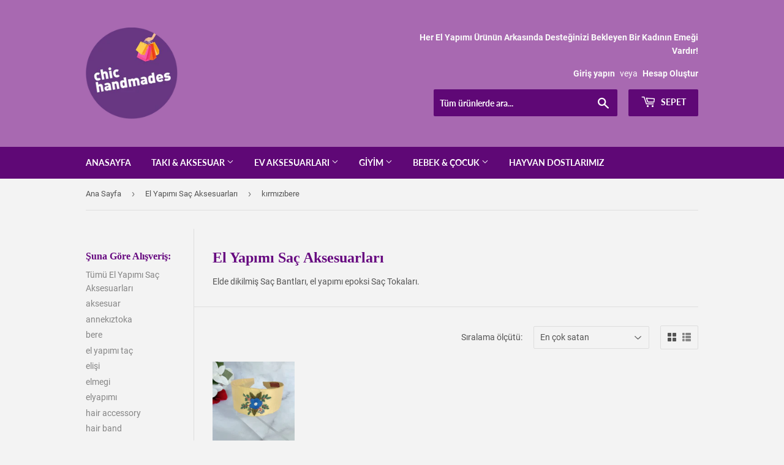

--- FILE ---
content_type: text/html; charset=utf-8
request_url: https://chichandmades.com/collections/el-yapimi-sac-aksesuarlari/kirmizibere
body_size: 15853
content:
<!doctype html>
<html class="no-touch no-js">
<head>
  <meta name="google-site-verification" content="EMm9P3joKQZFVm7BXvMFRQRe54zr6btp-zwBMDpGybs" />
  <script>(function(H){H.className=H.className.replace(/\bno-js\b/,'js')})(document.documentElement)</script>
  <!-- Basic page needs ================================================== -->
  <meta charset="utf-8">
  <meta http-equiv="X-UA-Compatible" content="IE=edge,chrome=1">

  
  <link rel="shortcut icon" href="//chichandmades.com/cdn/shop/files/browsing-clothing_32x32.jpg?v=1613676508" type="image/png" />
  

  <!-- Title and description ================================================== -->
  <title>
  El Yapımı Saç Aksesuarları &ndash; &quot;kırmızıbere&quot; etiketlendi &ndash; chichandmades
  </title>

  
    <meta name="description" content="Elde dikilmiş Saç Bantları, el yapımı epoksi Saç Tokaları.">
  

  <!-- Product meta ================================================== -->
  <!-- /snippets/social-meta-tags.liquid -->




<meta property="og:site_name" content="chichandmades">
<meta property="og:url" content="https://chichandmades.com/collections/el-yapimi-sac-aksesuarlari/kirmizibere">
<meta property="og:title" content="El Yapımı Saç Aksesuarları">
<meta property="og:type" content="product.group">
<meta property="og:description" content="Elde dikilmiş Saç Bantları, el yapımı epoksi Saç Tokaları.">

<meta property="og:image" content="http://chichandmades.com/cdn/shop/collections/el-yapimi-islemeli-sac-bantlari_1200x1200.jpg?v=1663412383">
<meta property="og:image:secure_url" content="https://chichandmades.com/cdn/shop/collections/el-yapimi-islemeli-sac-bantlari_1200x1200.jpg?v=1663412383">


<meta name="twitter:card" content="summary_large_image">
<meta name="twitter:title" content="El Yapımı Saç Aksesuarları">
<meta name="twitter:description" content="Elde dikilmiş Saç Bantları, el yapımı epoksi Saç Tokaları.">


  <!-- Helpers ================================================== -->
  <link rel="canonical" href="https://chichandmades.com/collections/el-yapimi-sac-aksesuarlari/kirmizibere">
  <meta name="viewport" content="width=device-width,initial-scale=1">

  <!-- CSS ================================================== -->
  <link href="//chichandmades.com/cdn/shop/t/4/assets/theme.scss.css?v=76199009974579996831686574998" rel="stylesheet" type="text/css" media="all" />

  <!-- Header hook for plugins ================================================== -->
  <script>window.performance && window.performance.mark && window.performance.mark('shopify.content_for_header.start');</script><meta name="google-site-verification" content="EMm9P3joKQZFVm7BXvMFRQRe54zr6btp-zwBMDpGybs">
<meta id="shopify-digital-wallet" name="shopify-digital-wallet" content="/24877760598/digital_wallets/dialog">
<link rel="alternate" type="application/atom+xml" title="Feed" href="/collections/el-yapimi-sac-aksesuarlari/kirmizibere.atom" />
<link rel="alternate" type="application/json+oembed" href="https://chichandmades.com/collections/el-yapimi-sac-aksesuarlari/kirmizibere.oembed">
<script async="async" src="/checkouts/internal/preloads.js?locale=tr-TR"></script>
<script id="shopify-features" type="application/json">{"accessToken":"3a0242de27fa1d47f070d7b1359a6cbe","betas":["rich-media-storefront-analytics"],"domain":"chichandmades.com","predictiveSearch":true,"shopId":24877760598,"locale":"tr"}</script>
<script>var Shopify = Shopify || {};
Shopify.shop = "chichandmades.myshopify.com";
Shopify.locale = "tr";
Shopify.currency = {"active":"TRY","rate":"1.0"};
Shopify.country = "TR";
Shopify.theme = {"name":"Supply","id":74931765334,"schema_name":"Supply","schema_version":"8.3.0","theme_store_id":679,"role":"main"};
Shopify.theme.handle = "null";
Shopify.theme.style = {"id":null,"handle":null};
Shopify.cdnHost = "chichandmades.com/cdn";
Shopify.routes = Shopify.routes || {};
Shopify.routes.root = "/";</script>
<script type="module">!function(o){(o.Shopify=o.Shopify||{}).modules=!0}(window);</script>
<script>!function(o){function n(){var o=[];function n(){o.push(Array.prototype.slice.apply(arguments))}return n.q=o,n}var t=o.Shopify=o.Shopify||{};t.loadFeatures=n(),t.autoloadFeatures=n()}(window);</script>
<script id="shop-js-analytics" type="application/json">{"pageType":"collection"}</script>
<script defer="defer" async type="module" src="//chichandmades.com/cdn/shopifycloud/shop-js/modules/v2/client.init-shop-cart-sync_C0tjZFoL.tr.esm.js"></script>
<script defer="defer" async type="module" src="//chichandmades.com/cdn/shopifycloud/shop-js/modules/v2/chunk.common_joO-uREu.esm.js"></script>
<script type="module">
  await import("//chichandmades.com/cdn/shopifycloud/shop-js/modules/v2/client.init-shop-cart-sync_C0tjZFoL.tr.esm.js");
await import("//chichandmades.com/cdn/shopifycloud/shop-js/modules/v2/chunk.common_joO-uREu.esm.js");

  window.Shopify.SignInWithShop?.initShopCartSync?.({"fedCMEnabled":true,"windoidEnabled":true});

</script>
<script id="__st">var __st={"a":24877760598,"offset":10800,"reqid":"5b571d9b-cdb0-485e-ad20-208aa7b3f6e6-1764912628","pageurl":"chichandmades.com\/collections\/el-yapimi-sac-aksesuarlari\/kirmizibere","u":"4c372eb92e1a","p":"collection","rtyp":"collection","rid":262998917294};</script>
<script>window.ShopifyPaypalV4VisibilityTracking = true;</script>
<script id="captcha-bootstrap">!function(){'use strict';const t='contact',e='account',n='new_comment',o=[[t,t],['blogs',n],['comments',n],[t,'customer']],c=[[e,'customer_login'],[e,'guest_login'],[e,'recover_customer_password'],[e,'create_customer']],r=t=>t.map((([t,e])=>`form[action*='/${t}']:not([data-nocaptcha='true']) input[name='form_type'][value='${e}']`)).join(','),a=t=>()=>t?[...document.querySelectorAll(t)].map((t=>t.form)):[];function s(){const t=[...o],e=r(t);return a(e)}const i='password',u='form_key',d=['recaptcha-v3-token','g-recaptcha-response','h-captcha-response',i],f=()=>{try{return window.sessionStorage}catch{return}},m='__shopify_v',_=t=>t.elements[u];function p(t,e,n=!1){try{const o=window.sessionStorage,c=JSON.parse(o.getItem(e)),{data:r}=function(t){const{data:e,action:n}=t;return t[m]||n?{data:e,action:n}:{data:t,action:n}}(c);for(const[e,n]of Object.entries(r))t.elements[e]&&(t.elements[e].value=n);n&&o.removeItem(e)}catch(o){console.error('form repopulation failed',{error:o})}}const l='form_type',E='cptcha';function T(t){t.dataset[E]=!0}const w=window,h=w.document,L='Shopify',v='ce_forms',y='captcha';let A=!1;((t,e)=>{const n=(g='f06e6c50-85a8-45c8-87d0-21a2b65856fe',I='https://cdn.shopify.com/shopifycloud/storefront-forms-hcaptcha/ce_storefront_forms_captcha_hcaptcha.v1.5.2.iife.js',D={infoText:'hCaptcha ile korunuyor',privacyText:'Gizlilik',termsText:'Koşullar'},(t,e,n)=>{const o=w[L][v],c=o.bindForm;if(c)return c(t,g,e,D).then(n);var r;o.q.push([[t,g,e,D],n]),r=I,A||(h.body.append(Object.assign(h.createElement('script'),{id:'captcha-provider',async:!0,src:r})),A=!0)});var g,I,D;w[L]=w[L]||{},w[L][v]=w[L][v]||{},w[L][v].q=[],w[L][y]=w[L][y]||{},w[L][y].protect=function(t,e){n(t,void 0,e),T(t)},Object.freeze(w[L][y]),function(t,e,n,w,h,L){const[v,y,A,g]=function(t,e,n){const i=e?o:[],u=t?c:[],d=[...i,...u],f=r(d),m=r(i),_=r(d.filter((([t,e])=>n.includes(e))));return[a(f),a(m),a(_),s()]}(w,h,L),I=t=>{const e=t.target;return e instanceof HTMLFormElement?e:e&&e.form},D=t=>v().includes(t);t.addEventListener('submit',(t=>{const e=I(t);if(!e)return;const n=D(e)&&!e.dataset.hcaptchaBound&&!e.dataset.recaptchaBound,o=_(e),c=g().includes(e)&&(!o||!o.value);(n||c)&&t.preventDefault(),c&&!n&&(function(t){try{if(!f())return;!function(t){const e=f();if(!e)return;const n=_(t);if(!n)return;const o=n.value;o&&e.removeItem(o)}(t);const e=Array.from(Array(32),(()=>Math.random().toString(36)[2])).join('');!function(t,e){_(t)||t.append(Object.assign(document.createElement('input'),{type:'hidden',name:u})),t.elements[u].value=e}(t,e),function(t,e){const n=f();if(!n)return;const o=[...t.querySelectorAll(`input[type='${i}']`)].map((({name:t})=>t)),c=[...d,...o],r={};for(const[a,s]of new FormData(t).entries())c.includes(a)||(r[a]=s);n.setItem(e,JSON.stringify({[m]:1,action:t.action,data:r}))}(t,e)}catch(e){console.error('failed to persist form',e)}}(e),e.submit())}));const S=(t,e)=>{t&&!t.dataset[E]&&(n(t,e.some((e=>e===t))),T(t))};for(const o of['focusin','change'])t.addEventListener(o,(t=>{const e=I(t);D(e)&&S(e,y())}));const B=e.get('form_key'),M=e.get(l),P=B&&M;t.addEventListener('DOMContentLoaded',(()=>{const t=y();if(P)for(const e of t)e.elements[l].value===M&&p(e,B);[...new Set([...A(),...v().filter((t=>'true'===t.dataset.shopifyCaptcha))])].forEach((e=>S(e,t)))}))}(h,new URLSearchParams(w.location.search),n,t,e,['guest_login'])})(!0,!0)}();</script>
<script integrity="sha256-52AcMU7V7pcBOXWImdc/TAGTFKeNjmkeM1Pvks/DTgc=" data-source-attribution="shopify.loadfeatures" defer="defer" src="//chichandmades.com/cdn/shopifycloud/storefront/assets/storefront/load_feature-81c60534.js" crossorigin="anonymous"></script>
<script data-source-attribution="shopify.dynamic_checkout.dynamic.init">var Shopify=Shopify||{};Shopify.PaymentButton=Shopify.PaymentButton||{isStorefrontPortableWallets:!0,init:function(){window.Shopify.PaymentButton.init=function(){};var t=document.createElement("script");t.src="https://chichandmades.com/cdn/shopifycloud/portable-wallets/latest/portable-wallets.tr.js",t.type="module",document.head.appendChild(t)}};
</script>
<script data-source-attribution="shopify.dynamic_checkout.buyer_consent">
  function portableWalletsHideBuyerConsent(e){var t=document.getElementById("shopify-buyer-consent"),n=document.getElementById("shopify-subscription-policy-button");t&&n&&(t.classList.add("hidden"),t.setAttribute("aria-hidden","true"),n.removeEventListener("click",e))}function portableWalletsShowBuyerConsent(e){var t=document.getElementById("shopify-buyer-consent"),n=document.getElementById("shopify-subscription-policy-button");t&&n&&(t.classList.remove("hidden"),t.removeAttribute("aria-hidden"),n.addEventListener("click",e))}window.Shopify?.PaymentButton&&(window.Shopify.PaymentButton.hideBuyerConsent=portableWalletsHideBuyerConsent,window.Shopify.PaymentButton.showBuyerConsent=portableWalletsShowBuyerConsent);
</script>
<script data-source-attribution="shopify.dynamic_checkout.cart.bootstrap">document.addEventListener("DOMContentLoaded",(function(){function t(){return document.querySelector("shopify-accelerated-checkout-cart, shopify-accelerated-checkout")}if(t())Shopify.PaymentButton.init();else{new MutationObserver((function(e,n){t()&&(Shopify.PaymentButton.init(),n.disconnect())})).observe(document.body,{childList:!0,subtree:!0})}}));
</script>

<script>window.performance && window.performance.mark && window.performance.mark('shopify.content_for_header.end');</script>

  
  

  <script src="//chichandmades.com/cdn/shop/t/4/assets/jquery-2.2.3.min.js?v=58211863146907186831563466765" type="text/javascript"></script>

  <script src="//chichandmades.com/cdn/shop/t/4/assets/lazysizes.min.js?v=8147953233334221341563466766" async="async"></script>
  <script src="//chichandmades.com/cdn/shop/t/4/assets/vendor.js?v=106177282645720727331563466766" defer="defer"></script>
  <script src="//chichandmades.com/cdn/shop/t/4/assets/theme.js?v=110044144571231623381573646206" defer="defer"></script>


<link href="https://monorail-edge.shopifysvc.com" rel="dns-prefetch">
<script>(function(){if ("sendBeacon" in navigator && "performance" in window) {try {var session_token_from_headers = performance.getEntriesByType('navigation')[0].serverTiming.find(x => x.name == '_s').description;} catch {var session_token_from_headers = undefined;}var session_cookie_matches = document.cookie.match(/_shopify_s=([^;]*)/);var session_token_from_cookie = session_cookie_matches && session_cookie_matches.length === 2 ? session_cookie_matches[1] : "";var session_token = session_token_from_headers || session_token_from_cookie || "";function handle_abandonment_event(e) {var entries = performance.getEntries().filter(function(entry) {return /monorail-edge.shopifysvc.com/.test(entry.name);});if (!window.abandonment_tracked && entries.length === 0) {window.abandonment_tracked = true;var currentMs = Date.now();var navigation_start = performance.timing.navigationStart;var payload = {shop_id: 24877760598,url: window.location.href,navigation_start,duration: currentMs - navigation_start,session_token,page_type: "collection"};window.navigator.sendBeacon("https://monorail-edge.shopifysvc.com/v1/produce", JSON.stringify({schema_id: "online_store_buyer_site_abandonment/1.1",payload: payload,metadata: {event_created_at_ms: currentMs,event_sent_at_ms: currentMs}}));}}window.addEventListener('pagehide', handle_abandonment_event);}}());</script>
<script id="web-pixels-manager-setup">(function e(e,d,r,n,o){if(void 0===o&&(o={}),!Boolean(null===(a=null===(i=window.Shopify)||void 0===i?void 0:i.analytics)||void 0===a?void 0:a.replayQueue)){var i,a;window.Shopify=window.Shopify||{};var t=window.Shopify;t.analytics=t.analytics||{};var s=t.analytics;s.replayQueue=[],s.publish=function(e,d,r){return s.replayQueue.push([e,d,r]),!0};try{self.performance.mark("wpm:start")}catch(e){}var l=function(){var e={modern:/Edge?\/(1{2}[4-9]|1[2-9]\d|[2-9]\d{2}|\d{4,})\.\d+(\.\d+|)|Firefox\/(1{2}[4-9]|1[2-9]\d|[2-9]\d{2}|\d{4,})\.\d+(\.\d+|)|Chrom(ium|e)\/(9{2}|\d{3,})\.\d+(\.\d+|)|(Maci|X1{2}).+ Version\/(15\.\d+|(1[6-9]|[2-9]\d|\d{3,})\.\d+)([,.]\d+|)( \(\w+\)|)( Mobile\/\w+|) Safari\/|Chrome.+OPR\/(9{2}|\d{3,})\.\d+\.\d+|(CPU[ +]OS|iPhone[ +]OS|CPU[ +]iPhone|CPU IPhone OS|CPU iPad OS)[ +]+(15[._]\d+|(1[6-9]|[2-9]\d|\d{3,})[._]\d+)([._]\d+|)|Android:?[ /-](13[3-9]|1[4-9]\d|[2-9]\d{2}|\d{4,})(\.\d+|)(\.\d+|)|Android.+Firefox\/(13[5-9]|1[4-9]\d|[2-9]\d{2}|\d{4,})\.\d+(\.\d+|)|Android.+Chrom(ium|e)\/(13[3-9]|1[4-9]\d|[2-9]\d{2}|\d{4,})\.\d+(\.\d+|)|SamsungBrowser\/([2-9]\d|\d{3,})\.\d+/,legacy:/Edge?\/(1[6-9]|[2-9]\d|\d{3,})\.\d+(\.\d+|)|Firefox\/(5[4-9]|[6-9]\d|\d{3,})\.\d+(\.\d+|)|Chrom(ium|e)\/(5[1-9]|[6-9]\d|\d{3,})\.\d+(\.\d+|)([\d.]+$|.*Safari\/(?![\d.]+ Edge\/[\d.]+$))|(Maci|X1{2}).+ Version\/(10\.\d+|(1[1-9]|[2-9]\d|\d{3,})\.\d+)([,.]\d+|)( \(\w+\)|)( Mobile\/\w+|) Safari\/|Chrome.+OPR\/(3[89]|[4-9]\d|\d{3,})\.\d+\.\d+|(CPU[ +]OS|iPhone[ +]OS|CPU[ +]iPhone|CPU IPhone OS|CPU iPad OS)[ +]+(10[._]\d+|(1[1-9]|[2-9]\d|\d{3,})[._]\d+)([._]\d+|)|Android:?[ /-](13[3-9]|1[4-9]\d|[2-9]\d{2}|\d{4,})(\.\d+|)(\.\d+|)|Mobile Safari.+OPR\/([89]\d|\d{3,})\.\d+\.\d+|Android.+Firefox\/(13[5-9]|1[4-9]\d|[2-9]\d{2}|\d{4,})\.\d+(\.\d+|)|Android.+Chrom(ium|e)\/(13[3-9]|1[4-9]\d|[2-9]\d{2}|\d{4,})\.\d+(\.\d+|)|Android.+(UC? ?Browser|UCWEB|U3)[ /]?(15\.([5-9]|\d{2,})|(1[6-9]|[2-9]\d|\d{3,})\.\d+)\.\d+|SamsungBrowser\/(5\.\d+|([6-9]|\d{2,})\.\d+)|Android.+MQ{2}Browser\/(14(\.(9|\d{2,})|)|(1[5-9]|[2-9]\d|\d{3,})(\.\d+|))(\.\d+|)|K[Aa][Ii]OS\/(3\.\d+|([4-9]|\d{2,})\.\d+)(\.\d+|)/},d=e.modern,r=e.legacy,n=navigator.userAgent;return n.match(d)?"modern":n.match(r)?"legacy":"unknown"}(),u="modern"===l?"modern":"legacy",c=(null!=n?n:{modern:"",legacy:""})[u],f=function(e){return[e.baseUrl,"/wpm","/b",e.hashVersion,"modern"===e.buildTarget?"m":"l",".js"].join("")}({baseUrl:d,hashVersion:r,buildTarget:u}),m=function(e){var d=e.version,r=e.bundleTarget,n=e.surface,o=e.pageUrl,i=e.monorailEndpoint;return{emit:function(e){var a=e.status,t=e.errorMsg,s=(new Date).getTime(),l=JSON.stringify({metadata:{event_sent_at_ms:s},events:[{schema_id:"web_pixels_manager_load/3.1",payload:{version:d,bundle_target:r,page_url:o,status:a,surface:n,error_msg:t},metadata:{event_created_at_ms:s}}]});if(!i)return console&&console.warn&&console.warn("[Web Pixels Manager] No Monorail endpoint provided, skipping logging."),!1;try{return self.navigator.sendBeacon.bind(self.navigator)(i,l)}catch(e){}var u=new XMLHttpRequest;try{return u.open("POST",i,!0),u.setRequestHeader("Content-Type","text/plain"),u.send(l),!0}catch(e){return console&&console.warn&&console.warn("[Web Pixels Manager] Got an unhandled error while logging to Monorail."),!1}}}}({version:r,bundleTarget:l,surface:e.surface,pageUrl:self.location.href,monorailEndpoint:e.monorailEndpoint});try{o.browserTarget=l,function(e){var d=e.src,r=e.async,n=void 0===r||r,o=e.onload,i=e.onerror,a=e.sri,t=e.scriptDataAttributes,s=void 0===t?{}:t,l=document.createElement("script"),u=document.querySelector("head"),c=document.querySelector("body");if(l.async=n,l.src=d,a&&(l.integrity=a,l.crossOrigin="anonymous"),s)for(var f in s)if(Object.prototype.hasOwnProperty.call(s,f))try{l.dataset[f]=s[f]}catch(e){}if(o&&l.addEventListener("load",o),i&&l.addEventListener("error",i),u)u.appendChild(l);else{if(!c)throw new Error("Did not find a head or body element to append the script");c.appendChild(l)}}({src:f,async:!0,onload:function(){if(!function(){var e,d;return Boolean(null===(d=null===(e=window.Shopify)||void 0===e?void 0:e.analytics)||void 0===d?void 0:d.initialized)}()){var d=window.webPixelsManager.init(e)||void 0;if(d){var r=window.Shopify.analytics;r.replayQueue.forEach((function(e){var r=e[0],n=e[1],o=e[2];d.publishCustomEvent(r,n,o)})),r.replayQueue=[],r.publish=d.publishCustomEvent,r.visitor=d.visitor,r.initialized=!0}}},onerror:function(){return m.emit({status:"failed",errorMsg:"".concat(f," has failed to load")})},sri:function(e){var d=/^sha384-[A-Za-z0-9+/=]+$/;return"string"==typeof e&&d.test(e)}(c)?c:"",scriptDataAttributes:o}),m.emit({status:"loading"})}catch(e){m.emit({status:"failed",errorMsg:(null==e?void 0:e.message)||"Unknown error"})}}})({shopId: 24877760598,storefrontBaseUrl: "https://chichandmades.com",extensionsBaseUrl: "https://extensions.shopifycdn.com/cdn/shopifycloud/web-pixels-manager",monorailEndpoint: "https://monorail-edge.shopifysvc.com/unstable/produce_batch",surface: "storefront-renderer",enabledBetaFlags: ["2dca8a86"],webPixelsConfigList: [{"id":"886800558","configuration":"{\"pixel_id\":\"218544499271736\",\"pixel_type\":\"facebook_pixel\"}","eventPayloadVersion":"v1","runtimeContext":"OPEN","scriptVersion":"ca16bc87fe92b6042fbaa3acc2fbdaa6","type":"APP","apiClientId":2329312,"privacyPurposes":["ANALYTICS","MARKETING","SALE_OF_DATA"],"dataSharingAdjustments":{"protectedCustomerApprovalScopes":["read_customer_address","read_customer_email","read_customer_name","read_customer_personal_data","read_customer_phone"]}},{"id":"511180974","configuration":"{\"config\":\"{\\\"pixel_id\\\":\\\"G-XW0CPWZ1PB\\\",\\\"target_country\\\":\\\"TR\\\",\\\"gtag_events\\\":[{\\\"type\\\":\\\"search\\\",\\\"action_label\\\":\\\"G-XW0CPWZ1PB\\\"},{\\\"type\\\":\\\"begin_checkout\\\",\\\"action_label\\\":\\\"G-XW0CPWZ1PB\\\"},{\\\"type\\\":\\\"view_item\\\",\\\"action_label\\\":[\\\"G-XW0CPWZ1PB\\\",\\\"MC-N2JXV5E9LR\\\"]},{\\\"type\\\":\\\"purchase\\\",\\\"action_label\\\":[\\\"G-XW0CPWZ1PB\\\",\\\"MC-N2JXV5E9LR\\\"]},{\\\"type\\\":\\\"page_view\\\",\\\"action_label\\\":[\\\"G-XW0CPWZ1PB\\\",\\\"MC-N2JXV5E9LR\\\"]},{\\\"type\\\":\\\"add_payment_info\\\",\\\"action_label\\\":\\\"G-XW0CPWZ1PB\\\"},{\\\"type\\\":\\\"add_to_cart\\\",\\\"action_label\\\":\\\"G-XW0CPWZ1PB\\\"}],\\\"enable_monitoring_mode\\\":false}\"}","eventPayloadVersion":"v1","runtimeContext":"OPEN","scriptVersion":"b2a88bafab3e21179ed38636efcd8a93","type":"APP","apiClientId":1780363,"privacyPurposes":[],"dataSharingAdjustments":{"protectedCustomerApprovalScopes":["read_customer_address","read_customer_email","read_customer_name","read_customer_personal_data","read_customer_phone"]}},{"id":"61833390","eventPayloadVersion":"v1","runtimeContext":"LAX","scriptVersion":"1","type":"CUSTOM","privacyPurposes":["MARKETING"],"name":"Meta pixel (migrated)"},{"id":"shopify-app-pixel","configuration":"{}","eventPayloadVersion":"v1","runtimeContext":"STRICT","scriptVersion":"0450","apiClientId":"shopify-pixel","type":"APP","privacyPurposes":["ANALYTICS","MARKETING"]},{"id":"shopify-custom-pixel","eventPayloadVersion":"v1","runtimeContext":"LAX","scriptVersion":"0450","apiClientId":"shopify-pixel","type":"CUSTOM","privacyPurposes":["ANALYTICS","MARKETING"]}],isMerchantRequest: false,initData: {"shop":{"name":"chichandmades","paymentSettings":{"currencyCode":"TRY"},"myshopifyDomain":"chichandmades.myshopify.com","countryCode":"TR","storefrontUrl":"https:\/\/chichandmades.com"},"customer":null,"cart":null,"checkout":null,"productVariants":[],"purchasingCompany":null},},"https://chichandmades.com/cdn","ae1676cfwd2530674p4253c800m34e853cb",{"modern":"","legacy":""},{"shopId":"24877760598","storefrontBaseUrl":"https:\/\/chichandmades.com","extensionBaseUrl":"https:\/\/extensions.shopifycdn.com\/cdn\/shopifycloud\/web-pixels-manager","surface":"storefront-renderer","enabledBetaFlags":"[\"2dca8a86\"]","isMerchantRequest":"false","hashVersion":"ae1676cfwd2530674p4253c800m34e853cb","publish":"custom","events":"[[\"page_viewed\",{}],[\"collection_viewed\",{\"collection\":{\"id\":\"262998917294\",\"title\":\"El Yapımı Saç Aksesuarları\",\"productVariants\":[{\"price\":{\"amount\":550.0,\"currencyCode\":\"TRY\"},\"product\":{\"title\":\"El Yapımı İşlemeli Kumaş Taçlar\",\"vendor\":\"chichandmades\",\"id\":\"7681842184366\",\"untranslatedTitle\":\"El Yapımı İşlemeli Kumaş Taçlar\",\"url\":\"\/products\/el-yapimi-i%CC%87slemeli-kumas-taclar\",\"type\":\"Taç\"},\"id\":\"42950497632430\",\"image\":{\"src\":\"\/\/chichandmades.com\/cdn\/shop\/products\/embroidered_haircrown.jpg?v=1653318066\"},\"sku\":\"hülya-2\",\"title\":\"Yeşil 1\",\"untranslatedTitle\":\"Yeşil 1\"}]}}]]"});</script><script>
  window.ShopifyAnalytics = window.ShopifyAnalytics || {};
  window.ShopifyAnalytics.meta = window.ShopifyAnalytics.meta || {};
  window.ShopifyAnalytics.meta.currency = 'TRY';
  var meta = {"products":[{"id":7681842184366,"gid":"gid:\/\/shopify\/Product\/7681842184366","vendor":"chichandmades","type":"Taç","variants":[{"id":42950497632430,"price":55000,"name":"El Yapımı İşlemeli Kumaş Taçlar - Yeşil 1","public_title":"Yeşil 1","sku":"hülya-2"},{"id":42950497665198,"price":55000,"name":"El Yapımı İşlemeli Kumaş Taçlar - Yeşil 2","public_title":"Yeşil 2","sku":"hülya-3"},{"id":42950497697966,"price":55000,"name":"El Yapımı İşlemeli Kumaş Taçlar - Yeşil 3","public_title":"Yeşil 3","sku":"hülya-4"},{"id":42950497730734,"price":55000,"name":"El Yapımı İşlemeli Kumaş Taçlar - Turuncu","public_title":"Turuncu","sku":"hülya-5"},{"id":42950497763502,"price":55000,"name":"El Yapımı İşlemeli Kumaş Taçlar - Bej","public_title":"Bej","sku":"hülya-6"},{"id":42950497796270,"price":55000,"name":"El Yapımı İşlemeli Kumaş Taçlar - Kahverengi","public_title":"Kahverengi","sku":"hülya-7"},{"id":42950497829038,"price":55000,"name":"El Yapımı İşlemeli Kumaş Taçlar - Sarı","public_title":"Sarı","sku":"hülya-8"},{"id":42950497861806,"price":55000,"name":"El Yapımı İşlemeli Kumaş Taçlar - Kırmızı 1","public_title":"Kırmızı 1","sku":"hülya-9"},{"id":42950497894574,"price":55000,"name":"El Yapımı İşlemeli Kumaş Taçlar - Kırmızı 2","public_title":"Kırmızı 2","sku":"hülya-10"},{"id":42950497927342,"price":55000,"name":"El Yapımı İşlemeli Kumaş Taçlar - Kırmızı 3","public_title":"Kırmızı 3","sku":"hülya-11"}],"remote":false}],"page":{"pageType":"collection","resourceType":"collection","resourceId":262998917294}};
  for (var attr in meta) {
    window.ShopifyAnalytics.meta[attr] = meta[attr];
  }
</script>
<script class="analytics">
  (function () {
    var customDocumentWrite = function(content) {
      var jquery = null;

      if (window.jQuery) {
        jquery = window.jQuery;
      } else if (window.Checkout && window.Checkout.$) {
        jquery = window.Checkout.$;
      }

      if (jquery) {
        jquery('body').append(content);
      }
    };

    var hasLoggedConversion = function(token) {
      if (token) {
        return document.cookie.indexOf('loggedConversion=' + token) !== -1;
      }
      return false;
    }

    var setCookieIfConversion = function(token) {
      if (token) {
        var twoMonthsFromNow = new Date(Date.now());
        twoMonthsFromNow.setMonth(twoMonthsFromNow.getMonth() + 2);

        document.cookie = 'loggedConversion=' + token + '; expires=' + twoMonthsFromNow;
      }
    }

    var trekkie = window.ShopifyAnalytics.lib = window.trekkie = window.trekkie || [];
    if (trekkie.integrations) {
      return;
    }
    trekkie.methods = [
      'identify',
      'page',
      'ready',
      'track',
      'trackForm',
      'trackLink'
    ];
    trekkie.factory = function(method) {
      return function() {
        var args = Array.prototype.slice.call(arguments);
        args.unshift(method);
        trekkie.push(args);
        return trekkie;
      };
    };
    for (var i = 0; i < trekkie.methods.length; i++) {
      var key = trekkie.methods[i];
      trekkie[key] = trekkie.factory(key);
    }
    trekkie.load = function(config) {
      trekkie.config = config || {};
      trekkie.config.initialDocumentCookie = document.cookie;
      var first = document.getElementsByTagName('script')[0];
      var script = document.createElement('script');
      script.type = 'text/javascript';
      script.onerror = function(e) {
        var scriptFallback = document.createElement('script');
        scriptFallback.type = 'text/javascript';
        scriptFallback.onerror = function(error) {
                var Monorail = {
      produce: function produce(monorailDomain, schemaId, payload) {
        var currentMs = new Date().getTime();
        var event = {
          schema_id: schemaId,
          payload: payload,
          metadata: {
            event_created_at_ms: currentMs,
            event_sent_at_ms: currentMs
          }
        };
        return Monorail.sendRequest("https://" + monorailDomain + "/v1/produce", JSON.stringify(event));
      },
      sendRequest: function sendRequest(endpointUrl, payload) {
        // Try the sendBeacon API
        if (window && window.navigator && typeof window.navigator.sendBeacon === 'function' && typeof window.Blob === 'function' && !Monorail.isIos12()) {
          var blobData = new window.Blob([payload], {
            type: 'text/plain'
          });

          if (window.navigator.sendBeacon(endpointUrl, blobData)) {
            return true;
          } // sendBeacon was not successful

        } // XHR beacon

        var xhr = new XMLHttpRequest();

        try {
          xhr.open('POST', endpointUrl);
          xhr.setRequestHeader('Content-Type', 'text/plain');
          xhr.send(payload);
        } catch (e) {
          console.log(e);
        }

        return false;
      },
      isIos12: function isIos12() {
        return window.navigator.userAgent.lastIndexOf('iPhone; CPU iPhone OS 12_') !== -1 || window.navigator.userAgent.lastIndexOf('iPad; CPU OS 12_') !== -1;
      }
    };
    Monorail.produce('monorail-edge.shopifysvc.com',
      'trekkie_storefront_load_errors/1.1',
      {shop_id: 24877760598,
      theme_id: 74931765334,
      app_name: "storefront",
      context_url: window.location.href,
      source_url: "//chichandmades.com/cdn/s/trekkie.storefront.94e7babdf2ec3663c2b14be7d5a3b25b9303ebb0.min.js"});

        };
        scriptFallback.async = true;
        scriptFallback.src = '//chichandmades.com/cdn/s/trekkie.storefront.94e7babdf2ec3663c2b14be7d5a3b25b9303ebb0.min.js';
        first.parentNode.insertBefore(scriptFallback, first);
      };
      script.async = true;
      script.src = '//chichandmades.com/cdn/s/trekkie.storefront.94e7babdf2ec3663c2b14be7d5a3b25b9303ebb0.min.js';
      first.parentNode.insertBefore(script, first);
    };
    trekkie.load(
      {"Trekkie":{"appName":"storefront","development":false,"defaultAttributes":{"shopId":24877760598,"isMerchantRequest":null,"themeId":74931765334,"themeCityHash":"10203363093640878647","contentLanguage":"tr","currency":"TRY","eventMetadataId":"724b3866-5ec1-40a0-bc75-6d003da9af5d"},"isServerSideCookieWritingEnabled":true,"monorailRegion":"shop_domain","enabledBetaFlags":["f0df213a"]},"Session Attribution":{},"S2S":{"facebookCapiEnabled":true,"source":"trekkie-storefront-renderer","apiClientId":580111}}
    );

    var loaded = false;
    trekkie.ready(function() {
      if (loaded) return;
      loaded = true;

      window.ShopifyAnalytics.lib = window.trekkie;

      var originalDocumentWrite = document.write;
      document.write = customDocumentWrite;
      try { window.ShopifyAnalytics.merchantGoogleAnalytics.call(this); } catch(error) {};
      document.write = originalDocumentWrite;

      window.ShopifyAnalytics.lib.page(null,{"pageType":"collection","resourceType":"collection","resourceId":262998917294,"shopifyEmitted":true});

      var match = window.location.pathname.match(/checkouts\/(.+)\/(thank_you|post_purchase)/)
      var token = match? match[1]: undefined;
      if (!hasLoggedConversion(token)) {
        setCookieIfConversion(token);
        window.ShopifyAnalytics.lib.track("Viewed Product Category",{"currency":"TRY","category":"Collection: el-yapimi-sac-aksesuarlari","collectionName":"el-yapimi-sac-aksesuarlari","collectionId":262998917294,"nonInteraction":true},undefined,undefined,{"shopifyEmitted":true});
      }
    });


        var eventsListenerScript = document.createElement('script');
        eventsListenerScript.async = true;
        eventsListenerScript.src = "//chichandmades.com/cdn/shopifycloud/storefront/assets/shop_events_listener-3da45d37.js";
        document.getElementsByTagName('head')[0].appendChild(eventsListenerScript);

})();</script>
  <script>
  if (!window.ga || (window.ga && typeof window.ga !== 'function')) {
    window.ga = function ga() {
      (window.ga.q = window.ga.q || []).push(arguments);
      if (window.Shopify && window.Shopify.analytics && typeof window.Shopify.analytics.publish === 'function') {
        window.Shopify.analytics.publish("ga_stub_called", {}, {sendTo: "google_osp_migration"});
      }
      console.error("Shopify's Google Analytics stub called with:", Array.from(arguments), "\nSee https://help.shopify.com/manual/promoting-marketing/pixels/pixel-migration#google for more information.");
    };
    if (window.Shopify && window.Shopify.analytics && typeof window.Shopify.analytics.publish === 'function') {
      window.Shopify.analytics.publish("ga_stub_initialized", {}, {sendTo: "google_osp_migration"});
    }
  }
</script>
<script
  defer
  src="https://chichandmades.com/cdn/shopifycloud/perf-kit/shopify-perf-kit-2.1.2.min.js"
  data-application="storefront-renderer"
  data-shop-id="24877760598"
  data-render-region="gcp-us-central1"
  data-page-type="collection"
  data-theme-instance-id="74931765334"
  data-theme-name="Supply"
  data-theme-version="8.3.0"
  data-monorail-region="shop_domain"
  data-resource-timing-sampling-rate="10"
  data-shs="true"
  data-shs-beacon="true"
  data-shs-export-with-fetch="true"
  data-shs-logs-sample-rate="1"
></script>
</head>

<body id="el-yapimi-sac-aksesuarlari" class="template-collection" >

  <div id="shopify-section-header" class="shopify-section header-section"><header class="site-header" role="banner" data-section-id="header" data-section-type="header-section">
  <div class="wrapper">

    <div class="grid--full">
      <div class="grid-item large--one-half">
        
          <div class="h1 header-logo" itemscope itemtype="http://schema.org/Organization">
        
          
          

          <a href="/" itemprop="url">
            <div class="lazyload__image-wrapper no-js header-logo__image" style="max-width:150px;">
              <div style="padding-top:100.0%;">
                <img class="lazyload js"
                  data-src="//chichandmades.com/cdn/shop/files/chic1_{width}x.png?v=1613676046"
                  data-widths="[180, 360, 540, 720, 900, 1080, 1296, 1512, 1728, 2048]"
                  data-aspectratio="1.0"
                  data-sizes="auto"
                  alt="kadınların el yapımı, el emeği ürünleri"
                  style="width:150px;">
              </div>
            </div>
            <noscript>
              
              <img src="//chichandmades.com/cdn/shop/files/chic1_150x.png?v=1613676046"
                srcset="//chichandmades.com/cdn/shop/files/chic1_150x.png?v=1613676046 1x, //chichandmades.com/cdn/shop/files/chic1_150x@2x.png?v=1613676046 2x"
                alt="kadınların el yapımı, el emeği ürünleri"
                itemprop="logo"
                style="max-width:150px;">
            </noscript>
          </a>
          
        
          </div>
        
      </div>

      <div class="grid-item large--one-half text-center large--text-right">
        
          <div class="site-header--text-links">
            
              
                <a href="/collections">
              

                <p>Her El Yapımı Ürünün Arkasında Desteğinizi Bekleyen Bir Kadının Emeği Vardır!</p>

              
                </a>
              
            

            
              <span class="site-header--meta-links medium-down--hide">
                
                  <a href="/account/login" id="customer_login_link">Giriş yapın</a>
                  <span class="site-header--spacer">veya</span>
                  <a href="/account/register" id="customer_register_link">Hesap Oluştur</a>
                
              </span>
            
          </div>

          <br class="medium-down--hide">
        

        <form action="/search" method="get" class="search-bar" role="search">
  <input type="hidden" name="type" value="product">

  <input type="search" name="q" value="" placeholder="Tüm ürünlerde ara..." aria-label="Tüm ürünlerde ara...">
  <button type="submit" class="search-bar--submit icon-fallback-text">
    <span class="icon icon-search" aria-hidden="true"></span>
    <span class="fallback-text">Ara</span>
  </button>
</form>


        <a href="/cart" class="header-cart-btn cart-toggle">
          <span class="icon icon-cart"></span>
          Sepet <span class="cart-count cart-badge--desktop hidden-count">0</span>
        </a>
      </div>
    </div>

  </div>
</header>

<div id="mobileNavBar">
  <div class="display-table-cell">
    <button class="menu-toggle mobileNavBar-link" aria-controls="navBar" aria-expanded="false"><span class="icon icon-hamburger" aria-hidden="true"></span>Menü</button>
  </div>
  <div class="display-table-cell">
    <a href="/cart" class="cart-toggle mobileNavBar-link">
      <span class="icon icon-cart"></span>
      Sepet <span class="cart-count hidden-count">0</span>
    </a>
  </div>
</div>

<nav class="nav-bar" id="navBar" role="navigation">
  <div class="wrapper">
    <form action="/search" method="get" class="search-bar" role="search">
  <input type="hidden" name="type" value="product">

  <input type="search" name="q" value="" placeholder="Tüm ürünlerde ara..." aria-label="Tüm ürünlerde ara...">
  <button type="submit" class="search-bar--submit icon-fallback-text">
    <span class="icon icon-search" aria-hidden="true"></span>
    <span class="fallback-text">Ara</span>
  </button>
</form>

    <ul class="mobile-nav" id="MobileNav">
  
  
    
      <li>
        <a
          href="/"
          class="mobile-nav--link"
          data-meganav-type="child"
          >
            Anasayfa
        </a>
      </li>
    
  
    
      
      <li
        class="mobile-nav--has-dropdown "
        aria-haspopup="true">
        <a
          href="/collections/taki-aksesuar"
          class="mobile-nav--link"
          data-meganav-type="parent"
          >
            Takı &amp; Aksesuar
        </a>
        <button class="icon icon-arrow-down mobile-nav--button"
          aria-expanded="false"
          aria-label="Takı &amp; Aksesuar Menü">
        </button>
        <ul
          id="MenuParent-2"
          class="mobile-nav--dropdown "
          data-meganav-dropdown>
          
            
              <li>
                <a
                  href="/collections/el-yapimi-kolyeler"
                  class="mobile-nav--link"
                  data-meganav-type="child"
                  >
                    El Yapımı Kolyeler Broşlar Gözlük Zincirleri
                </a>
              </li>
            
          
            
              <li>
                <a
                  href="/collections/el-yapimi-kupeler"
                  class="mobile-nav--link"
                  data-meganav-type="child"
                  >
                    El Yapımı Küpeler
                </a>
              </li>
            
          
            
              <li>
                <a
                  href="/collections/frontpage"
                  class="mobile-nav--link"
                  data-meganav-type="child"
                  >
                    El Yapımı Bileklikler
                </a>
              </li>
            
          
            
              <li>
                <a
                  href="/collections/el-yapimi-yuzukler"
                  class="mobile-nav--link"
                  data-meganav-type="child"
                  >
                    El Yapımı Yüzükler
                </a>
              </li>
            
          
            
              <li class="mobile-nav--active">
                <a
                  href="/collections/el-yapimi-sac-aksesuarlari"
                  class="mobile-nav--link"
                  data-meganav-type="child"
                  aria-current="page">
                    El Yapımı Saç Aksesuarları
                </a>
              </li>
            
          
        </ul>
      </li>
    
  
    
      
      <li
        class="mobile-nav--has-dropdown "
        aria-haspopup="true">
        <a
          href="/collections/ev-aksesuarlari"
          class="mobile-nav--link"
          data-meganav-type="parent"
          >
            Ev Aksesuarları
        </a>
        <button class="icon icon-arrow-down mobile-nav--button"
          aria-expanded="false"
          aria-label="Ev Aksesuarları Menü">
        </button>
        <ul
          id="MenuParent-3"
          class="mobile-nav--dropdown "
          data-meganav-dropdown>
          
            
              <li>
                <a
                  href="/collections/el-yapimi-yilbasi-susleri-aksesuarlari"
                  class="mobile-nav--link"
                  data-meganav-type="child"
                  >
                    El Yapımı Yılbaşı Süsleri, Aksesuarları
                </a>
              </li>
            
          
            
              <li>
                <a
                  href="/collections/el-yapimi-bardak-kase-tabak"
                  class="mobile-nav--link"
                  data-meganav-type="child"
                  >
                    El Yapımı Bardak, Kase, Tabak, Saksı
                </a>
              </li>
            
          
            
              <li>
                <a
                  href="/collections/duvar-aksesuarlari"
                  class="mobile-nav--link"
                  data-meganav-type="child"
                  >
                    El Yapımı Yastık Kılıfı, Keseler, Masa Örtüsü, Battaniye
                </a>
              </li>
            
          
            
              <li>
                <a
                  href="/collections/duvar-aksesuarlari-1"
                  class="mobile-nav--link"
                  data-meganav-type="child"
                  >
                    Duvar Aksesuarları
                </a>
              </li>
            
          
            
              <li>
                <a
                  href="/collections/el-yapimi-dekoratif-aksesuarlar"
                  class="mobile-nav--link"
                  data-meganav-type="child"
                  >
                    El Yapımı Dekoratif Aksesuarlar
                </a>
              </li>
            
          
        </ul>
      </li>
    
  
    
      
      <li
        class="mobile-nav--has-dropdown "
        aria-haspopup="true">
        <a
          href="/collections/gi%CC%87yi%CC%87m"
          class="mobile-nav--link"
          data-meganav-type="parent"
          >
            Giyim
        </a>
        <button class="icon icon-arrow-down mobile-nav--button"
          aria-expanded="false"
          aria-label="Giyim Menü">
        </button>
        <ul
          id="MenuParent-4"
          class="mobile-nav--dropdown mobile-nav--has-grandchildren"
          data-meganav-dropdown>
          
            
              <li>
                <a
                  href="/collections/el-yapimi-sapkalar"
                  class="mobile-nav--link"
                  data-meganav-type="child"
                  >
                    El Yapımı Saç Bantları-Maske-Şapka-Bere-Eldiven
                </a>
              </li>
            
          
            
            
              <li
                class="mobile-nav--has-dropdown mobile-nav--has-dropdown-grandchild "
                aria-haspopup="true">
                <a
                  href="/collections/el-yapimi-cantalar"
                  class="mobile-nav--link"
                  data-meganav-type="parent"
                  >
                    El Yapımı Çantalar
                </a>
                <button class="icon icon-arrow-down mobile-nav--button"
                  aria-expanded="false"
                  aria-label="El Yapımı Çantalar Menü">
                </button>
                <ul
                  id="MenuChildren-4-2"
                  class="mobile-nav--dropdown-grandchild"
                  data-meganav-dropdown>
                  
                    <li>
                      <a
                        href="/collections/e-yapimi-vegan-cantalar"
                        class="mobile-nav--link"
                        data-meganav-type="child"
                        >
                          El Yapımı Vegan Çantalar
                        </a>
                    </li>
                  
                    <li>
                      <a
                        href="/collections/el-orgusu-cantalar"
                        class="mobile-nav--link"
                        data-meganav-type="child"
                        >
                          El Örgüsü Çantalar
                        </a>
                    </li>
                  
                    <li>
                      <a
                        href="/collections/el-yapimi-bez-cantalar"
                        class="mobile-nav--link"
                        data-meganav-type="child"
                        >
                          El Yapımı Kumaş Çantalar
                        </a>
                    </li>
                  
                    <li>
                      <a
                        href="/collections/el-orgusu-cuzdanlar-kiliflar"
                        class="mobile-nav--link"
                        data-meganav-type="child"
                        >
                          El Örgüsü Cüzdanlar, Kılıflar
                        </a>
                    </li>
                  
                </ul>
              </li>
            
          
            
              <li>
                <a
                  href="/collections/el-yapimi-sallar"
                  class="mobile-nav--link"
                  data-meganav-type="child"
                  >
                    El Yapımı Şal, Hırka, Bluz, Harness
                </a>
              </li>
            
          
            
              <li>
                <a
                  href="/collections/el-yapimi-elbiseler-kimonolar"
                  class="mobile-nav--link"
                  data-meganav-type="child"
                  >
                    El Yapımı Büstiyerler, Elbiseler, Kimonolar
                </a>
              </li>
            
          
            
              <li>
                <a
                  href="/collections/el-yapimi-el-ve-ayak-aksesuar-modasi-halhal-eldiven-ozel-tasarim"
                  class="mobile-nav--link"
                  data-meganav-type="child"
                  >
                    El Yapımı Ev Ayakkabısı, Patik, Terlik
                </a>
              </li>
            
          
        </ul>
      </li>
    
  
    
      
      <li
        class="mobile-nav--has-dropdown "
        aria-haspopup="true">
        <a
          href="/collections/bebek-cocuk"
          class="mobile-nav--link"
          data-meganav-type="parent"
          >
            Bebek &amp; Çocuk
        </a>
        <button class="icon icon-arrow-down mobile-nav--button"
          aria-expanded="false"
          aria-label="Bebek &amp; Çocuk Menü">
        </button>
        <ul
          id="MenuParent-5"
          class="mobile-nav--dropdown "
          data-meganav-dropdown>
          
            
              <li>
                <a
                  href="/collections/giyim"
                  class="mobile-nav--link"
                  data-meganav-type="child"
                  >
                    Giyim Çanta Takı Aksesuar
                </a>
              </li>
            
          
            
              <li>
                <a
                  href="/collections/el-yapimi-okul-malzemeleri"
                  class="mobile-nav--link"
                  data-meganav-type="child"
                  >
                    El Yapımı Okul Malzemeleri
                </a>
              </li>
            
          
            
              <li>
                <a
                  href="/collections/el-yapimi-oyuncaklar"
                  class="mobile-nav--link"
                  data-meganav-type="child"
                  >
                    El Yapımı Oyuncaklar
                </a>
              </li>
            
          
        </ul>
      </li>
    
  
    
      <li>
        <a
          href="/collections/hayvan-dostlarimiz"
          class="mobile-nav--link"
          data-meganav-type="child"
          >
            Hayvan Dostlarımız
        </a>
      </li>
    
  

  
    
      <li class="customer-navlink large--hide"><a href="/account/login" id="customer_login_link">Giriş yapın</a></li>
      <li class="customer-navlink large--hide"><a href="/account/register" id="customer_register_link">Hesap Oluştur</a></li>
    
  
</ul>

    <ul class="site-nav" id="AccessibleNav">
  
  
    
      <li>
        <a
          href="/"
          class="site-nav--link"
          data-meganav-type="child"
          >
            Anasayfa
        </a>
      </li>
    
  
    
      
      <li 
        class="site-nav--has-dropdown "
        aria-haspopup="true">
        <a
          href="/collections/taki-aksesuar"
          class="site-nav--link"
          data-meganav-type="parent"
          aria-controls="MenuParent-2"
          aria-expanded="false"
          >
            Takı &amp; Aksesuar
            <span class="icon icon-arrow-down" aria-hidden="true"></span>
        </a>
        <ul
          id="MenuParent-2"
          class="site-nav--dropdown "
          data-meganav-dropdown>
          
            
              <li>
                <a
                  href="/collections/el-yapimi-kolyeler"
                  class="site-nav--link"
                  data-meganav-type="child"
                  
                  tabindex="-1">
                    El Yapımı Kolyeler Broşlar Gözlük Zincirleri
                </a>
              </li>
            
          
            
              <li>
                <a
                  href="/collections/el-yapimi-kupeler"
                  class="site-nav--link"
                  data-meganav-type="child"
                  
                  tabindex="-1">
                    El Yapımı Küpeler
                </a>
              </li>
            
          
            
              <li>
                <a
                  href="/collections/frontpage"
                  class="site-nav--link"
                  data-meganav-type="child"
                  
                  tabindex="-1">
                    El Yapımı Bileklikler
                </a>
              </li>
            
          
            
              <li>
                <a
                  href="/collections/el-yapimi-yuzukler"
                  class="site-nav--link"
                  data-meganav-type="child"
                  
                  tabindex="-1">
                    El Yapımı Yüzükler
                </a>
              </li>
            
          
            
              <li class="site-nav--active">
                <a
                  href="/collections/el-yapimi-sac-aksesuarlari"
                  class="site-nav--link"
                  data-meganav-type="child"
                  aria-current="page"
                  tabindex="-1">
                    El Yapımı Saç Aksesuarları
                </a>
              </li>
            
          
        </ul>
      </li>
    
  
    
      
      <li 
        class="site-nav--has-dropdown "
        aria-haspopup="true">
        <a
          href="/collections/ev-aksesuarlari"
          class="site-nav--link"
          data-meganav-type="parent"
          aria-controls="MenuParent-3"
          aria-expanded="false"
          >
            Ev Aksesuarları
            <span class="icon icon-arrow-down" aria-hidden="true"></span>
        </a>
        <ul
          id="MenuParent-3"
          class="site-nav--dropdown "
          data-meganav-dropdown>
          
            
              <li>
                <a
                  href="/collections/el-yapimi-yilbasi-susleri-aksesuarlari"
                  class="site-nav--link"
                  data-meganav-type="child"
                  
                  tabindex="-1">
                    El Yapımı Yılbaşı Süsleri, Aksesuarları
                </a>
              </li>
            
          
            
              <li>
                <a
                  href="/collections/el-yapimi-bardak-kase-tabak"
                  class="site-nav--link"
                  data-meganav-type="child"
                  
                  tabindex="-1">
                    El Yapımı Bardak, Kase, Tabak, Saksı
                </a>
              </li>
            
          
            
              <li>
                <a
                  href="/collections/duvar-aksesuarlari"
                  class="site-nav--link"
                  data-meganav-type="child"
                  
                  tabindex="-1">
                    El Yapımı Yastık Kılıfı, Keseler, Masa Örtüsü, Battaniye
                </a>
              </li>
            
          
            
              <li>
                <a
                  href="/collections/duvar-aksesuarlari-1"
                  class="site-nav--link"
                  data-meganav-type="child"
                  
                  tabindex="-1">
                    Duvar Aksesuarları
                </a>
              </li>
            
          
            
              <li>
                <a
                  href="/collections/el-yapimi-dekoratif-aksesuarlar"
                  class="site-nav--link"
                  data-meganav-type="child"
                  
                  tabindex="-1">
                    El Yapımı Dekoratif Aksesuarlar
                </a>
              </li>
            
          
        </ul>
      </li>
    
  
    
      
      <li 
        class="site-nav--has-dropdown "
        aria-haspopup="true">
        <a
          href="/collections/gi%CC%87yi%CC%87m"
          class="site-nav--link"
          data-meganav-type="parent"
          aria-controls="MenuParent-4"
          aria-expanded="false"
          >
            Giyim
            <span class="icon icon-arrow-down" aria-hidden="true"></span>
        </a>
        <ul
          id="MenuParent-4"
          class="site-nav--dropdown site-nav--has-grandchildren"
          data-meganav-dropdown>
          
            
              <li>
                <a
                  href="/collections/el-yapimi-sapkalar"
                  class="site-nav--link"
                  data-meganav-type="child"
                  
                  tabindex="-1">
                    El Yapımı Saç Bantları-Maske-Şapka-Bere-Eldiven
                </a>
              </li>
            
          
            
            
              <li
                class="site-nav--has-dropdown site-nav--has-dropdown-grandchild "
                aria-haspopup="true">
                <a
                  href="/collections/el-yapimi-cantalar"
                  class="site-nav--link"
                  aria-controls="MenuChildren-4-2"
                  data-meganav-type="parent"
                  
                  tabindex="-1">
                    El Yapımı Çantalar
                    <span class="icon icon-arrow-down" aria-hidden="true"></span>
                </a>
                <ul
                  id="MenuChildren-4-2"
                  class="site-nav--dropdown-grandchild"
                  data-meganav-dropdown>
                  
                    <li>
                      <a 
                        href="/collections/e-yapimi-vegan-cantalar"
                        class="site-nav--link"
                        data-meganav-type="child"
                        
                        tabindex="-1">
                          El Yapımı Vegan Çantalar
                        </a>
                    </li>
                  
                    <li>
                      <a 
                        href="/collections/el-orgusu-cantalar"
                        class="site-nav--link"
                        data-meganav-type="child"
                        
                        tabindex="-1">
                          El Örgüsü Çantalar
                        </a>
                    </li>
                  
                    <li>
                      <a 
                        href="/collections/el-yapimi-bez-cantalar"
                        class="site-nav--link"
                        data-meganav-type="child"
                        
                        tabindex="-1">
                          El Yapımı Kumaş Çantalar
                        </a>
                    </li>
                  
                    <li>
                      <a 
                        href="/collections/el-orgusu-cuzdanlar-kiliflar"
                        class="site-nav--link"
                        data-meganav-type="child"
                        
                        tabindex="-1">
                          El Örgüsü Cüzdanlar, Kılıflar
                        </a>
                    </li>
                  
                </ul>
              </li>
            
          
            
              <li>
                <a
                  href="/collections/el-yapimi-sallar"
                  class="site-nav--link"
                  data-meganav-type="child"
                  
                  tabindex="-1">
                    El Yapımı Şal, Hırka, Bluz, Harness
                </a>
              </li>
            
          
            
              <li>
                <a
                  href="/collections/el-yapimi-elbiseler-kimonolar"
                  class="site-nav--link"
                  data-meganav-type="child"
                  
                  tabindex="-1">
                    El Yapımı Büstiyerler, Elbiseler, Kimonolar
                </a>
              </li>
            
          
            
              <li>
                <a
                  href="/collections/el-yapimi-el-ve-ayak-aksesuar-modasi-halhal-eldiven-ozel-tasarim"
                  class="site-nav--link"
                  data-meganav-type="child"
                  
                  tabindex="-1">
                    El Yapımı Ev Ayakkabısı, Patik, Terlik
                </a>
              </li>
            
          
        </ul>
      </li>
    
  
    
      
      <li 
        class="site-nav--has-dropdown "
        aria-haspopup="true">
        <a
          href="/collections/bebek-cocuk"
          class="site-nav--link"
          data-meganav-type="parent"
          aria-controls="MenuParent-5"
          aria-expanded="false"
          >
            Bebek &amp; Çocuk
            <span class="icon icon-arrow-down" aria-hidden="true"></span>
        </a>
        <ul
          id="MenuParent-5"
          class="site-nav--dropdown "
          data-meganav-dropdown>
          
            
              <li>
                <a
                  href="/collections/giyim"
                  class="site-nav--link"
                  data-meganav-type="child"
                  
                  tabindex="-1">
                    Giyim Çanta Takı Aksesuar
                </a>
              </li>
            
          
            
              <li>
                <a
                  href="/collections/el-yapimi-okul-malzemeleri"
                  class="site-nav--link"
                  data-meganav-type="child"
                  
                  tabindex="-1">
                    El Yapımı Okul Malzemeleri
                </a>
              </li>
            
          
            
              <li>
                <a
                  href="/collections/el-yapimi-oyuncaklar"
                  class="site-nav--link"
                  data-meganav-type="child"
                  
                  tabindex="-1">
                    El Yapımı Oyuncaklar
                </a>
              </li>
            
          
        </ul>
      </li>
    
  
    
      <li>
        <a
          href="/collections/hayvan-dostlarimiz"
          class="site-nav--link"
          data-meganav-type="child"
          >
            Hayvan Dostlarımız
        </a>
      </li>
    
  

  
    
      <li class="customer-navlink large--hide"><a href="/account/login" id="customer_login_link">Giriş yapın</a></li>
      <li class="customer-navlink large--hide"><a href="/account/register" id="customer_register_link">Hesap Oluştur</a></li>
    
  
</ul>
  </div>
</nav>




</div>

  <main class="wrapper main-content" role="main">

    

<div id="shopify-section-collection-template" class="shopify-section collection-template-section">








<nav class="breadcrumb" role="navigation" aria-label="breadcrumbs">
  <a href="/" title="Ön sayfaya geri dönün">Ana Sayfa</a>

  

    <span class="divider" aria-hidden="true">&rsaquo;</span>

    

      
      <a href="/collections/el-yapimi-sac-aksesuarlari" title="">El Yapımı Saç Aksesuarları</a>

      <span class="divider" aria-hidden="true">&rsaquo;</span>

      

        
        
        

        
        <span>
          kırmızıbere
        </span>
        

        

      

    

  
</nav>






<div id="CollectionSection" data-section-id="collection-template" data-section-type="collection-template">
  <div class="grid grid-border">

    
    <aside class="sidebar grid-item large--one-fifth collection-filters" id="collectionFilters">
      


  <h2 class="h3">Şuna Göre Alışveriş:</h2>
  

    
    <ul>
      
        <li class="active-filter">
          
          
            <a href="/collections/el-yapimi-sac-aksesuarlari">
              Tümü
              
              El Yapımı Saç Aksesuarları
              
            </a>

          
          
        </li>
      

      
      
        
        
        

        
          
            <li><a href="/collections/el-yapimi-sac-aksesuarlari/aksesuar" title="Show products matching tag aksesuar">aksesuar</a></li>
          
        
      
        
        
        

        
          
            <li><a href="/collections/el-yapimi-sac-aksesuarlari/annekiztoka" title="Show products matching tag annekıztoka">annekıztoka</a></li>
          
        
      
        
        
        

        
          
            <li><a href="/collections/el-yapimi-sac-aksesuarlari/bere" title="Show products matching tag bere">bere</a></li>
          
        
      
        
        
        

        
          
            <li><a href="/collections/el-yapimi-sac-aksesuarlari/el-yapimi-tac" title="Show products matching tag el yapımı taç">el yapımı taç</a></li>
          
        
      
        
        
        

        
          
            <li><a href="/collections/el-yapimi-sac-aksesuarlari/elisi" title="Show products matching tag elişi">elişi</a></li>
          
        
      
        
        
        

        
          
            <li><a href="/collections/el-yapimi-sac-aksesuarlari/elmegi" title="Show products matching tag elmegi">elmegi</a></li>
          
        
      
        
        
        

        
          
            <li><a href="/collections/el-yapimi-sac-aksesuarlari/elyapimi" title="Show products matching tag elyapımı">elyapımı</a></li>
          
        
      
        
        
        

        
          
            <li><a href="/collections/el-yapimi-sac-aksesuarlari/hair-accessory" title="Show products matching tag hair accessory">hair accessory</a></li>
          
        
      
        
        
        

        
          
            <li><a href="/collections/el-yapimi-sac-aksesuarlari/hair-band" title="Show products matching tag hair band">hair band</a></li>
          
        
      
        
        
        

        
          
            <li><a href="/collections/el-yapimi-sac-aksesuarlari/hair-crown" title="Show products matching tag hair crown">hair crown</a></li>
          
        
      
        
        
        

        
          
            <li><a href="/collections/el-yapimi-sac-aksesuarlari/handmade" title="Show products matching tag handmade">handmade</a></li>
          
        
      
        
        
        

        
          
            <li><a href="/collections/el-yapimi-sac-aksesuarlari/handmade-crown" title="Show products matching tag handmade crown">handmade crown</a></li>
          
        
      
        
        
        

        
          
            <li><a href="/collections/el-yapimi-sac-aksesuarlari/handmadewrap" title="Show products matching tag handmadewrap">handmadewrap</a></li>
          
        
      
        
        
        

        
          
            <li><a href="/collections/el-yapimi-sac-aksesuarlari/instaaccessory" title="Show products matching tag instaaccessory">instaaccessory</a></li>
          
        
      
        
        
        

        
          
            <li><a href="/collections/el-yapimi-sac-aksesuarlari/kadinyapti" title="Show products matching tag kadınyaptı">kadınyaptı</a></li>
          
        
      
        
        
        

        
          
            <li><a href="/collections/el-yapimi-sac-aksesuarlari/knittedhat" title="Show products matching tag knittedhat">knittedhat</a></li>
          
        
      
        
        
        

        
          
            <li><a href="/collections/el-yapimi-sac-aksesuarlari/knittedwrap" title="Show products matching tag knittedwrap">knittedwrap</a></li>
          
        
      
        
        
        

        
          
            <li><a href="/collections/el-yapimi-sac-aksesuarlari/kumas-sac-bandi" title="Show products matching tag kumaş saç bandı">kumaş saç bandı</a></li>
          
        
      
        
        
        

        
          
            <li class="active-filter">kırmızıbere</li>
          
        
      
        
        
        

        
          
            <li><a href="/collections/el-yapimi-sac-aksesuarlari/makrome-bileklik" title="Show products matching tag makrome bileklik">makrome bileklik</a></li>
          
        
      
        
        
        

        
          
            <li><a href="/collections/el-yapimi-sac-aksesuarlari/makrome-sac-bandi" title="Show products matching tag makrome saç bandı">makrome saç bandı</a></li>
          
        
      
        
        
        

        
          
            <li><a href="/collections/el-yapimi-sac-aksesuarlari/mavibere" title="Show products matching tag mavibere">mavibere</a></li>
          
        
      
        
        
        

        
          
            <li><a href="/collections/el-yapimi-sac-aksesuarlari/puskullubere" title="Show products matching tag püsküllübere">püsküllübere</a></li>
          
        
      
        
        
        

        
          
            <li><a href="/collections/el-yapimi-sac-aksesuarlari/sac-bandi" title="Show products matching tag saç bandı">saç bandı</a></li>
          
        
      
        
        
        

        
          
            <li><a href="/collections/el-yapimi-sac-aksesuarlari/sac-taci" title="Show products matching tag saç tacı">saç tacı</a></li>
          
        
      
        
        
        

        
          
            <li><a href="/collections/el-yapimi-sac-aksesuarlari/tac" title="Show products matching tag taç">taç</a></li>
          
        
      
        
        
        

        
          
            <li><a href="/collections/el-yapimi-sac-aksesuarlari/womenmade" title="Show products matching tag womenmade">womenmade</a></li>
          
        
      
        
        
        

        
          
            <li><a href="/collections/el-yapimi-sac-aksesuarlari/cocuk-elbisesi" title="Show products matching tag çocuk elbisesi">çocuk elbisesi</a></li>
          
        
      
        
        
        

        
          
            <li><a href="/collections/el-yapimi-sac-aksesuarlari/cocuk-sac-bandi" title="Show products matching tag çocuk saç bandı">çocuk saç bandı</a></li>
          
        
      
        
        
        

        
          
            <li><a href="/collections/el-yapimi-sac-aksesuarlari/cocukberesi" title="Show products matching tag çocukberesi">çocukberesi</a></li>
          
        
      
        
        
        

        
          
            <li><a href="/collections/el-yapimi-sac-aksesuarlari/cocukkolye" title="Show products matching tag çocukkolye">çocukkolye</a></li>
          
        
      
        
        
        

        
          
            <li><a href="/collections/el-yapimi-sac-aksesuarlari/cocukkupe" title="Show products matching tag çocukküpe">çocukküpe</a></li>
          
        
      
        
        
        

        
          
            <li><a href="/collections/el-yapimi-sac-aksesuarlari/orgubere" title="Show products matching tag örgübere">örgübere</a></li>
          
        
      

    </ul>

  


    </aside>
    

    <div class="grid-item large--four-fifths grid-border--left">

      
      
        <header class="section-header">
          <h1 class="section-header--title h1">El Yapımı Saç Aksesuarları</h1>
          <div class="rte rte--header">
            Elde dikilmiş Saç Bantları, el yapımı epoksi Saç Tokaları.
          </div>
        </header>
        <hr class="hr--offset-left">
        <div class="section-header">
          <div class="section-header--right">
            <div class="form-horizontal">
  
  <label for="sortBy" class="small--hide">Sıralama ölçütü:</label>
  <select name="sort_by" aria-describedby="a11y-refresh-page-message" id="sortBy">
    
      <option value="manual">Öne çıkan</option>
    
      <option value="best-selling" selected="selected">En çok satan</option>
    
      <option value="title-ascending">Alfabetik olarak, A-Z</option>
    
      <option value="title-descending">Alfabetik olarak, Z-A</option>
    
      <option value="price-ascending">Fiyat, düşükten yükseğe</option>
    
      <option value="price-descending">Fiyat, yüksekten düşüğe</option>
    
      <option value="created-ascending">Tarih, eskiden yeniye</option>
    
      <option value="created-descending">Tarih, yeniden eskiye</option>
    
  </select>
</div>

<script>
  Shopify.queryParams = {};
  if (location.search.length) {
    for (var aKeyValue, i = 0, aCouples = location.search.substr(1).split('&'); i < aCouples.length; i++) {
      aKeyValue = aCouples[i].split('=');
      if (aKeyValue.length > 1) {
        Shopify.queryParams[decodeURIComponent(aKeyValue[0])] = decodeURIComponent(aKeyValue[1]);
      }
    }
  }

  $(function() {
    $('#sortBy')
      // select the current sort order
      .val('best-selling')
      .bind('change', function() {
        Shopify.queryParams.sort_by = jQuery(this).val();
        location.search = jQuery.param(Shopify.queryParams).replace(/\+/g, '%20');
      }
    );
  });
</script>

            

<div class="collection-view">
  <a title="Grid view" class="change-view collection-view--active" data-view="grid">
    <span class="icon icon-collection-view-grid"></span>
  </a>
  <a title="List view" class="change-view" data-view="list">
    <span class="icon icon-collection-view-list"></span>
  </a>
</div>

<script>
  function replaceUrlParam(url, paramName, paramValue) {
    var pattern = new RegExp('('+paramName+'=).*?(&|$)'),
        newUrl = url.replace(pattern,'$1' + paramValue + '$2');
    if ( newUrl == url ) {
      newUrl = newUrl + (newUrl.indexOf('?')>0 ? '&' : '?') + paramName + '=' + paramValue;
    }
    return newUrl;
  }

  $(function() {
    $('.change-view').on('click', function() {
      var view = $(this).data('view'),
          url = document.URL,
          hasParams = url.indexOf('?') > -1;

      if (hasParams) {
        window.location = replaceUrlParam(url, 'view', view);
      } else {
        window.location = url + '?view=' + view;
      }
    });
  });
</script>

            <button id="toggleFilters" class="btn btn--small right toggle-filters">Filtreler</button>

          </div>
        </div>
      

      <div class="grid-uniform">
      

        
          
          











<div class="grid-item small--one-half medium--one-fifth large--one-fifth">

  <a href="/collections/el-yapimi-sac-aksesuarlari/products/el-yapimi-i%CC%87slemeli-kumas-taclar" class="product-grid-item">
    <div class="product-grid-image">
      <div class="product-grid-image--centered">
        

        
<div class="lazyload__image-wrapper no-js" style="max-width: 195px">
            <div style="padding-top:100.0%;">
              <img
                class="lazyload no-js"
                data-src="//chichandmades.com/cdn/shop/products/elislemeli_tac_{width}x.jpg?v=1653318020"
                data-widths="[125, 180, 360, 540, 720, 900, 1080, 1296, 1512, 1728, 2048]"
                data-aspectratio="1.0"
                data-sizes="auto"
                alt="elislemeli_tac"
                >
            </div>
          </div>
          <noscript>
           <img src="//chichandmades.com/cdn/shop/products/elislemeli_tac_580x.jpg?v=1653318020"
             srcset="//chichandmades.com/cdn/shop/products/elislemeli_tac_580x.jpg?v=1653318020 1x, //chichandmades.com/cdn/shop/products/elislemeli_tac_580x@2x.jpg?v=1653318020 2x"
             alt="elislemeli_tac" style="opacity:1;">
         </noscript>

        
      </div>
    </div>

    <p>El Yapımı İşlemeli Kumaş Taçlar</p>

    <div class="product-item--price">
      <span class="h1 medium--left">
        
          <span class="visually-hidden">Normal fiyat</span>
        
        





<small aria-hidden="true">550<sup>00TL</sup></small>
<span class="visually-hidden">550.00TL</span>

        
      </span></div>
    

    
  </a>

</div>


        

      </div>

    </div>

    

  </div>
</div>






</div>

  </main>

  <div id="shopify-section-footer" class="shopify-section footer-section">

<footer class="site-footer small--text-center" role="contentinfo">
  <div class="wrapper">

    <div class="grid">

    

      


    <div class="grid-item small--one-whole one-quarter">
      
        <h3>BİZ</h3>
      

      
        <ul>
          
            <li><a href="/pages/hakkimizda">Hakkımızda</a></li>
          
            <li><a href="/policies/privacy-policy">Gizlilik Koşulları ve Kullanıcı Sözleşmemiz</a></li>
          
            <li><a href="/policies/shipping-policy">Kargo Bilgileri</a></li>
          
            <li><a href="/policies/refund-policy">İade ve Değişim Kuralları</a></li>
          
            <li><a href="/policies/terms-of-service">Hizmet Şartları</a></li>
          
        </ul>

        
      </div>
    

      


    <div class="grid-item small--one-whole one-quarter">
      
        <h3>BİZDE SATIN &amp; BİZE KATILIN</h3>
      

      
        <ul>
          
            <li><a href="/pages/nasil-katilabilirim">Nasıl Katılabilirim?</a></li>
          
        </ul>

        
      </div>
    

      


    <div class="grid-item small--one-whole one-quarter">
      
        <h3>BİZDEN ALIN</h3>
      

      

            
              <p>İletişim Bilgileri</p><p>selda@chichandmades.com</p><p>+90 533 5295555</p><p></p>
            


        
      </div>
    

      


    <div class="grid-item small--one-whole one-quarter">
      
        <h3>HABERLER</h3>
      

      
          <div class="site-footer__newsletter-subtext">
            
              <p>Yeni ürünleri, kampanyaları ve indirimleri email hesabınızdan takip edebilirsiniz.</p>
            
          </div>
          <div class="form-vertical">
  <form method="post" action="/contact#contact_form" id="contact_form" accept-charset="UTF-8" class="contact-form"><input type="hidden" name="form_type" value="customer" /><input type="hidden" name="utf8" value="✓" />
    
    
      <input type="hidden" name="contact[tags]" value="newsletter">
      <div class="input-group">
        <label for="Email" class="visually-hidden">E-posta</label>
        <input type="email" value="" placeholder="E-Posta Adresi" name="contact[email]" id="Email" class="input-group-field" aria-label="E-Posta Adresi" autocorrect="off" autocapitalize="off">
        <span class="input-group-btn">
          <button type="submit" class="btn-secondary btn--small" name="commit" id="subscribe">Kaydol</button>
        </span>
      </div>
    
  </form>
</div>

        
      </div>
    

  </div>

  
  <hr class="hr--small">
  

    <div class="grid">
    
      
      <div class="grid-item one-whole text-center">
          <ul class="inline-list social-icons">
             
             
               <li>
                 <a class="icon-fallback-text" href="https://www.facebook.com/kadinyapti/" title="Facebook cihazında chichandmades">
                   <span class="icon icon-facebook" aria-hidden="true"></span>
                   <span class="fallback-text">Facebook</span>
                 </a>
               </li>
             
             
             
             
               <li>
                 <a class="icon-fallback-text" href="https://www.instagram.com/kadinyapti/" title="Instagram cihazında chichandmades">
                   <span class="icon icon-instagram" aria-hidden="true"></span>
                   <span class="fallback-text">Instagram</span>
                 </a>
               </li>
             
             
             
             
             
             
           </ul>
        </div>
      
      </div>
      <hr class="hr--small">
      <div class="grid">
      <div class="grid-item">
          <ul class="legal-links inline-list">
              <li>
                &copy; 2025 <a href="/" title="">chichandmades</a>
              </li>
              <li>
                Shopify tarafından desteklenmektedir
              </li>
          </ul>
      </div></div>

  </div>

</footer>




</div>

  <script>

  var moneyFormat = '{{amount}}TL';

  var theme = {
    strings:{
      product:{
        unavailable: "Kullanım dışı",
        will_be_in_stock_after:"[date] tarihinden sonra stokta olacak",
        only_left:"Yalnızca 1 adet kaldı!",
        unitPrice: "Birim fiyatı",
        unitPriceSeparator: "\/"
      },
      navigation:{
        more_link: "Daha fazla"
      },
      map:{
        addressError: "Bu adres aranırken hata oluştu",
        addressNoResults: "Bu adres için sonuç yok",
        addressQueryLimit: "Google API kullanım sınırını aştınız. \u003ca href=\"https:\/\/developers.google.com\/maps\/premium\/usage-limits\"\u003ePremium Plan\u003c\/a\u003e'a yükseltmeyi düşünün.",
        authError: "Google Haritalar API Anahtarınızın kimliği doğrulanırken sorun oluştu."
      }
    },
    settings:{
      cartType: "drawer"
    }
  }
  </script>

  

    
  <script id="cartTemplate" type="text/template">
  
    <form action="/cart" method="post" class="cart-form" novalidate>
      <div class="ajaxifyCart--products">
        {{#items}}
        <div class="ajaxifyCart--product">
          <div class="ajaxifyCart--row" data-line="{{line}}">
            <div class="grid">
              <div class="grid-item large--two-thirds">
                <div class="grid">
                  <div class="grid-item one-quarter">
                    <a href="{{url}}" class="ajaxCart--product-image"><img src="{{img}}" alt=""></a>
                  </div>
                  <div class="grid-item three-quarters">
                    <a href="{{url}}" class="h4">{{name}}</a>
                    <p>{{variation}}</p>
                  </div>
                </div>
              </div>
              <div class="grid-item large--one-third">
                <div class="grid">
                  <div class="grid-item one-third">
                    <div class="ajaxifyCart--qty">
                      <input type="text" name="updates[]" class="ajaxifyCart--num" value="{{itemQty}}" min="0" data-line="{{line}}" aria-label="quantity" pattern="[0-9]*">
                      <span class="ajaxifyCart--qty-adjuster ajaxifyCart--add" data-line="{{line}}" data-qty="{{itemAdd}}">+</span>
                      <span class="ajaxifyCart--qty-adjuster ajaxifyCart--minus" data-line="{{line}}" data-qty="{{itemMinus}}">-</span>
                    </div>
                  </div>
                  <div class="grid-item one-third text-center">
                    <p>{{price}}</p>
                  </div>
                  <div class="grid-item one-third text-right">
                    <p>
                      <small><a href="/cart/change?line={{line}}&amp;quantity=0" class="ajaxifyCart--remove" data-line="{{line}}">Remove</a></small>
                    </p>
                  </div>
                </div>
              </div>
            </div>
          </div>
        </div>
        {{/items}}
      </div>
      <div class="ajaxifyCart--row text-right medium-down--text-center">
        <span class="h3">Subtotal {{totalPrice}}</span>
        <input type="submit" class="{{btnClass}}" name="checkout" value="Checkout">
      </div>
    </form>
  
  </script>
  <script id="drawerTemplate" type="text/template">
  
    <div id="ajaxifyDrawer" class="ajaxify-drawer">
      <div id="ajaxifyCart" class="ajaxifyCart--content {{wrapperClass}}"></div>
    </div>
    <div class="ajaxifyDrawer-caret"><span></span></div>
  
  </script>
  <script id="modalTemplate" type="text/template">
  
    <div id="ajaxifyModal" class="ajaxify-modal">
      <div id="ajaxifyCart" class="ajaxifyCart--content"></div>
    </div>
  
  </script>
  <script id="ajaxifyQty" type="text/template">
  
    <div class="ajaxifyCart--qty">
      <input type="text" class="ajaxifyCart--num" value="{{itemQty}}" data-id="{{key}}" min="0" data-line="{{line}}" aria-label="quantity" pattern="[0-9]*">
      <span class="ajaxifyCart--qty-adjuster ajaxifyCart--add" data-id="{{key}}" data-line="{{line}}" data-qty="{{itemAdd}}">+</span>
      <span class="ajaxifyCart--qty-adjuster ajaxifyCart--minus" data-id="{{key}}" data-line="{{line}}" data-qty="{{itemMinus}}">-</span>
    </div>
  
  </script>
  <script id="jsQty" type="text/template">
  
    <div class="js-qty">
      <input type="text" class="js--num" value="{{itemQty}}" min="1" data-id="{{key}}" aria-label="quantity" pattern="[0-9]*" name="{{inputName}}" id="{{inputId}}">
      <span class="js--qty-adjuster js--add" data-id="{{key}}" data-qty="{{itemAdd}}">+</span>
      <span class="js--qty-adjuster js--minus" data-id="{{key}}" data-qty="{{itemMinus}}">-</span>
    </div>
  
  </script>


  

  <ul hidden>
    <li id="a11y-refresh-page-message">bir seçim yapmanız sayfanın tamamının yenilenmesine neden olur</li>
  </ul>


</body>
</html>
